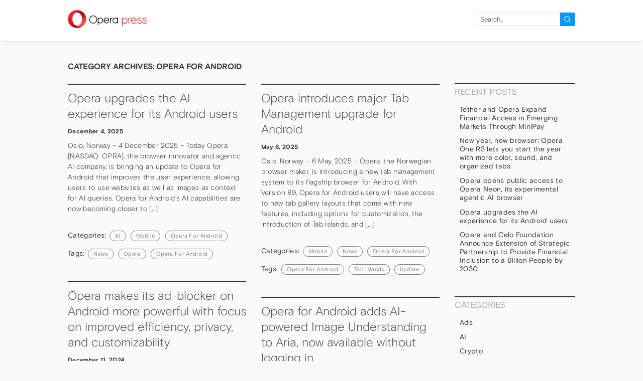

--- FILE ---
content_type: text/html; charset=UTF-8
request_url: https://press.opera.com/category/opera-for-android/
body_size: 8975
content:
<!DOCTYPE html>
<html lang="en-US">
<head>
  <meta charset="UTF-8"/>
  <meta name="viewport" content="width=device-width"/>
  <head profile="http://www.w3.org/2005/10/profile">
   <link rel="icon" type="image/x-icon" href="https://press.opera.com/wp-content/themes/opera-2018/static/img/favicon.94e3b24366e3faaceae2583c84668c09.ico">
  <meta name='robots' content='index, follow, max-image-preview:large, max-snippet:-1, max-video-preview:-1' />
	<style>img:is([sizes="auto" i], [sizes^="auto," i]) { contain-intrinsic-size: 3000px 1500px }</style>
	
	<!-- This site is optimized with the Yoast SEO Premium plugin v25.2 (Yoast SEO v25.2) - https://yoast.com/wordpress/plugins/seo/ -->
	<title>Opera for Android Archives - Opera Newsroom</title>
	<link rel="canonical" href="https://press.opera.com/category/opera-for-android/" />
	<link rel="next" href="https://press.opera.com/category/opera-for-android/page/2/" />
	<meta property="og:locale" content="en_US" />
	<meta property="og:type" content="article" />
	<meta property="og:title" content="Opera for Android Archives" />
	<meta property="og:url" content="https://press.opera.com/category/opera-for-android/" />
	<meta property="og:site_name" content="Opera Newsroom" />
	<meta name="twitter:card" content="summary_large_image" />
	<script type="application/ld+json" class="yoast-schema-graph">{"@context":"https://schema.org","@graph":[{"@type":"CollectionPage","@id":"https://press.opera.com/category/opera-for-android/","url":"https://press.opera.com/category/opera-for-android/","name":"Opera for Android Archives - Opera Newsroom","isPartOf":{"@id":"https://press.opera.com/#website"},"primaryImageOfPage":{"@id":"https://press.opera.com/category/opera-for-android/#primaryimage"},"image":{"@id":"https://press.opera.com/category/opera-for-android/#primaryimage"},"thumbnailUrl":"https://www-static-sites.operacdn.com/wp-content/uploads/sites/5/2025/12/unnamed-2.png","breadcrumb":{"@id":"https://press.opera.com/category/opera-for-android/#breadcrumb"},"inLanguage":"en-US"},{"@type":"ImageObject","inLanguage":"en-US","@id":"https://press.opera.com/category/opera-for-android/#primaryimage","url":"https://www-static-sites.operacdn.com/wp-content/uploads/sites/5/2025/12/unnamed-2.png","contentUrl":"https://www-static-sites.operacdn.com/wp-content/uploads/sites/5/2025/12/unnamed-2.png","width":1600,"height":900},{"@type":"BreadcrumbList","@id":"https://press.opera.com/category/opera-for-android/#breadcrumb","itemListElement":[{"@type":"ListItem","position":1,"name":"Home","item":"https://press.opera.com/"},{"@type":"ListItem","position":2,"name":"Opera for Android"}]},{"@type":"WebSite","@id":"https://press.opera.com/#website","url":"https://press.opera.com/","name":"Opera Newsroom","description":"Keep up on what&#039;s happening at Opera by following our latest public announcements.","potentialAction":[{"@type":"SearchAction","target":{"@type":"EntryPoint","urlTemplate":"https://press.opera.com/?s={search_term_string}"},"query-input":{"@type":"PropertyValueSpecification","valueRequired":true,"valueName":"search_term_string"}}],"inLanguage":"en-US"}]}</script>
	<!-- / Yoast SEO Premium plugin. -->


<link rel="alternate" type="application/rss+xml" title="Opera Newsroom &raquo; Feed" href="https://press.opera.com/feed/" />
<link rel="alternate" type="application/rss+xml" title="Opera Newsroom &raquo; Opera for Android Category Feed" href="https://press.opera.com/category/opera-for-android/feed/" />
<link rel='stylesheet' id='wp-block-library-css' href='https://www-static-sites.operacdn.com/wp-includes/css/dist/block-library/style.min.css?ver=6.8.1' type='text/css' media='all' />
<style id='classic-theme-styles-inline-css' type='text/css'>
/*! This file is auto-generated */
.wp-block-button__link{color:#fff;background-color:#32373c;border-radius:9999px;box-shadow:none;text-decoration:none;padding:calc(.667em + 2px) calc(1.333em + 2px);font-size:1.125em}.wp-block-file__button{background:#32373c;color:#fff;text-decoration:none}
</style>
<style id='global-styles-inline-css' type='text/css'>
:root{--wp--preset--aspect-ratio--square: 1;--wp--preset--aspect-ratio--4-3: 4/3;--wp--preset--aspect-ratio--3-4: 3/4;--wp--preset--aspect-ratio--3-2: 3/2;--wp--preset--aspect-ratio--2-3: 2/3;--wp--preset--aspect-ratio--16-9: 16/9;--wp--preset--aspect-ratio--9-16: 9/16;--wp--preset--color--black: #000000;--wp--preset--color--cyan-bluish-gray: #abb8c3;--wp--preset--color--white: #ffffff;--wp--preset--color--pale-pink: #f78da7;--wp--preset--color--vivid-red: #cf2e2e;--wp--preset--color--luminous-vivid-orange: #ff6900;--wp--preset--color--luminous-vivid-amber: #fcb900;--wp--preset--color--light-green-cyan: #7bdcb5;--wp--preset--color--vivid-green-cyan: #00d084;--wp--preset--color--pale-cyan-blue: #8ed1fc;--wp--preset--color--vivid-cyan-blue: #0693e3;--wp--preset--color--vivid-purple: #9b51e0;--wp--preset--gradient--vivid-cyan-blue-to-vivid-purple: linear-gradient(135deg,rgba(6,147,227,1) 0%,rgb(155,81,224) 100%);--wp--preset--gradient--light-green-cyan-to-vivid-green-cyan: linear-gradient(135deg,rgb(122,220,180) 0%,rgb(0,208,130) 100%);--wp--preset--gradient--luminous-vivid-amber-to-luminous-vivid-orange: linear-gradient(135deg,rgba(252,185,0,1) 0%,rgba(255,105,0,1) 100%);--wp--preset--gradient--luminous-vivid-orange-to-vivid-red: linear-gradient(135deg,rgba(255,105,0,1) 0%,rgb(207,46,46) 100%);--wp--preset--gradient--very-light-gray-to-cyan-bluish-gray: linear-gradient(135deg,rgb(238,238,238) 0%,rgb(169,184,195) 100%);--wp--preset--gradient--cool-to-warm-spectrum: linear-gradient(135deg,rgb(74,234,220) 0%,rgb(151,120,209) 20%,rgb(207,42,186) 40%,rgb(238,44,130) 60%,rgb(251,105,98) 80%,rgb(254,248,76) 100%);--wp--preset--gradient--blush-light-purple: linear-gradient(135deg,rgb(255,206,236) 0%,rgb(152,150,240) 100%);--wp--preset--gradient--blush-bordeaux: linear-gradient(135deg,rgb(254,205,165) 0%,rgb(254,45,45) 50%,rgb(107,0,62) 100%);--wp--preset--gradient--luminous-dusk: linear-gradient(135deg,rgb(255,203,112) 0%,rgb(199,81,192) 50%,rgb(65,88,208) 100%);--wp--preset--gradient--pale-ocean: linear-gradient(135deg,rgb(255,245,203) 0%,rgb(182,227,212) 50%,rgb(51,167,181) 100%);--wp--preset--gradient--electric-grass: linear-gradient(135deg,rgb(202,248,128) 0%,rgb(113,206,126) 100%);--wp--preset--gradient--midnight: linear-gradient(135deg,rgb(2,3,129) 0%,rgb(40,116,252) 100%);--wp--preset--font-size--small: 13px;--wp--preset--font-size--medium: 20px;--wp--preset--font-size--large: 36px;--wp--preset--font-size--x-large: 42px;--wp--preset--spacing--20: 0.44rem;--wp--preset--spacing--30: 0.67rem;--wp--preset--spacing--40: 1rem;--wp--preset--spacing--50: 1.5rem;--wp--preset--spacing--60: 2.25rem;--wp--preset--spacing--70: 3.38rem;--wp--preset--spacing--80: 5.06rem;--wp--preset--shadow--natural: 6px 6px 9px rgba(0, 0, 0, 0.2);--wp--preset--shadow--deep: 12px 12px 50px rgba(0, 0, 0, 0.4);--wp--preset--shadow--sharp: 6px 6px 0px rgba(0, 0, 0, 0.2);--wp--preset--shadow--outlined: 6px 6px 0px -3px rgba(255, 255, 255, 1), 6px 6px rgba(0, 0, 0, 1);--wp--preset--shadow--crisp: 6px 6px 0px rgba(0, 0, 0, 1);}:where(.is-layout-flex){gap: 0.5em;}:where(.is-layout-grid){gap: 0.5em;}body .is-layout-flex{display: flex;}.is-layout-flex{flex-wrap: wrap;align-items: center;}.is-layout-flex > :is(*, div){margin: 0;}body .is-layout-grid{display: grid;}.is-layout-grid > :is(*, div){margin: 0;}:where(.wp-block-columns.is-layout-flex){gap: 2em;}:where(.wp-block-columns.is-layout-grid){gap: 2em;}:where(.wp-block-post-template.is-layout-flex){gap: 1.25em;}:where(.wp-block-post-template.is-layout-grid){gap: 1.25em;}.has-black-color{color: var(--wp--preset--color--black) !important;}.has-cyan-bluish-gray-color{color: var(--wp--preset--color--cyan-bluish-gray) !important;}.has-white-color{color: var(--wp--preset--color--white) !important;}.has-pale-pink-color{color: var(--wp--preset--color--pale-pink) !important;}.has-vivid-red-color{color: var(--wp--preset--color--vivid-red) !important;}.has-luminous-vivid-orange-color{color: var(--wp--preset--color--luminous-vivid-orange) !important;}.has-luminous-vivid-amber-color{color: var(--wp--preset--color--luminous-vivid-amber) !important;}.has-light-green-cyan-color{color: var(--wp--preset--color--light-green-cyan) !important;}.has-vivid-green-cyan-color{color: var(--wp--preset--color--vivid-green-cyan) !important;}.has-pale-cyan-blue-color{color: var(--wp--preset--color--pale-cyan-blue) !important;}.has-vivid-cyan-blue-color{color: var(--wp--preset--color--vivid-cyan-blue) !important;}.has-vivid-purple-color{color: var(--wp--preset--color--vivid-purple) !important;}.has-black-background-color{background-color: var(--wp--preset--color--black) !important;}.has-cyan-bluish-gray-background-color{background-color: var(--wp--preset--color--cyan-bluish-gray) !important;}.has-white-background-color{background-color: var(--wp--preset--color--white) !important;}.has-pale-pink-background-color{background-color: var(--wp--preset--color--pale-pink) !important;}.has-vivid-red-background-color{background-color: var(--wp--preset--color--vivid-red) !important;}.has-luminous-vivid-orange-background-color{background-color: var(--wp--preset--color--luminous-vivid-orange) !important;}.has-luminous-vivid-amber-background-color{background-color: var(--wp--preset--color--luminous-vivid-amber) !important;}.has-light-green-cyan-background-color{background-color: var(--wp--preset--color--light-green-cyan) !important;}.has-vivid-green-cyan-background-color{background-color: var(--wp--preset--color--vivid-green-cyan) !important;}.has-pale-cyan-blue-background-color{background-color: var(--wp--preset--color--pale-cyan-blue) !important;}.has-vivid-cyan-blue-background-color{background-color: var(--wp--preset--color--vivid-cyan-blue) !important;}.has-vivid-purple-background-color{background-color: var(--wp--preset--color--vivid-purple) !important;}.has-black-border-color{border-color: var(--wp--preset--color--black) !important;}.has-cyan-bluish-gray-border-color{border-color: var(--wp--preset--color--cyan-bluish-gray) !important;}.has-white-border-color{border-color: var(--wp--preset--color--white) !important;}.has-pale-pink-border-color{border-color: var(--wp--preset--color--pale-pink) !important;}.has-vivid-red-border-color{border-color: var(--wp--preset--color--vivid-red) !important;}.has-luminous-vivid-orange-border-color{border-color: var(--wp--preset--color--luminous-vivid-orange) !important;}.has-luminous-vivid-amber-border-color{border-color: var(--wp--preset--color--luminous-vivid-amber) !important;}.has-light-green-cyan-border-color{border-color: var(--wp--preset--color--light-green-cyan) !important;}.has-vivid-green-cyan-border-color{border-color: var(--wp--preset--color--vivid-green-cyan) !important;}.has-pale-cyan-blue-border-color{border-color: var(--wp--preset--color--pale-cyan-blue) !important;}.has-vivid-cyan-blue-border-color{border-color: var(--wp--preset--color--vivid-cyan-blue) !important;}.has-vivid-purple-border-color{border-color: var(--wp--preset--color--vivid-purple) !important;}.has-vivid-cyan-blue-to-vivid-purple-gradient-background{background: var(--wp--preset--gradient--vivid-cyan-blue-to-vivid-purple) !important;}.has-light-green-cyan-to-vivid-green-cyan-gradient-background{background: var(--wp--preset--gradient--light-green-cyan-to-vivid-green-cyan) !important;}.has-luminous-vivid-amber-to-luminous-vivid-orange-gradient-background{background: var(--wp--preset--gradient--luminous-vivid-amber-to-luminous-vivid-orange) !important;}.has-luminous-vivid-orange-to-vivid-red-gradient-background{background: var(--wp--preset--gradient--luminous-vivid-orange-to-vivid-red) !important;}.has-very-light-gray-to-cyan-bluish-gray-gradient-background{background: var(--wp--preset--gradient--very-light-gray-to-cyan-bluish-gray) !important;}.has-cool-to-warm-spectrum-gradient-background{background: var(--wp--preset--gradient--cool-to-warm-spectrum) !important;}.has-blush-light-purple-gradient-background{background: var(--wp--preset--gradient--blush-light-purple) !important;}.has-blush-bordeaux-gradient-background{background: var(--wp--preset--gradient--blush-bordeaux) !important;}.has-luminous-dusk-gradient-background{background: var(--wp--preset--gradient--luminous-dusk) !important;}.has-pale-ocean-gradient-background{background: var(--wp--preset--gradient--pale-ocean) !important;}.has-electric-grass-gradient-background{background: var(--wp--preset--gradient--electric-grass) !important;}.has-midnight-gradient-background{background: var(--wp--preset--gradient--midnight) !important;}.has-small-font-size{font-size: var(--wp--preset--font-size--small) !important;}.has-medium-font-size{font-size: var(--wp--preset--font-size--medium) !important;}.has-large-font-size{font-size: var(--wp--preset--font-size--large) !important;}.has-x-large-font-size{font-size: var(--wp--preset--font-size--x-large) !important;}
:where(.wp-block-post-template.is-layout-flex){gap: 1.25em;}:where(.wp-block-post-template.is-layout-grid){gap: 1.25em;}
:where(.wp-block-columns.is-layout-flex){gap: 2em;}:where(.wp-block-columns.is-layout-grid){gap: 2em;}
:root :where(.wp-block-pullquote){font-size: 1.5em;line-height: 1.6;}
</style>
<link rel='stylesheet' id='opera-2018-css' href='https://www-static-sites.operacdn.com/wp-content/themes/opera-2018/static/css/opera-2018.35707f03986300178f00c373e9d5fe98.css' type='text/css' media='all' />
<link rel='stylesheet' id='opera-2018-press-css' href='https://www-static-sites.operacdn.com/wp-content/themes/opera-2018-press/static/css/opera-2018-press.4f4d719bdf5f6480af8e71a180ddc301.css' type='text/css' media='all' />
<script type="text/javascript" src="https://www-static-sites.operacdn.com/wp-includes/js/jquery/jquery.min.js?ver=3.7.1" id="jquery-core-js"></script>
<script type="text/javascript" src="https://www-static-sites.operacdn.com/wp-includes/js/jquery/jquery-migrate.min.js?ver=3.4.1" id="jquery-migrate-js"></script>
<link rel="EditURI" type="application/rsd+xml" title="RSD" href="https://press.opera.com/xmlrpc.php?rsd" />
<meta name="generator" content="WordPress 6.8.1" />
  <!-- Google Tag Manager -->
<script>(function(w,d,s,l,i){w[l]=w[l]||[];w[l].push({'gtm.start':
            new Date().getTime(),event:'gtm.js'});var f=d.getElementsByTagName(s)[0],
        j=d.createElement(s),dl=l!='dataLayer'?'&l='+l:'';j.async=true;j.src=
        'https://www.googletagmanager.com/gtm.js?id='+i+dl;f.parentNode.insertBefore(j,f);
    })(window,document,'script','dataLayer','GTM-TGMM5CW');</script>
<!-- End Google Tag Manager -->
</head>
<body class="archive category category-opera-for-android category-64 wp-theme-opera-2018 wp-child-theme-opera-2018-press">
    <header id="header" class="page-header hf__header" role="banner">
      <section id="branding" class="page-holder">
        <div id="site-title" class="page-header-site-title">
          <a class="o-logo" href="https://press.opera.com/"
             title="Opera Newsroom"
             rel="home">
            <picture>
              <source
                srcset="https://www-static-sites.operacdn.com/wp-content/themes/opera-2018/static/img/logo-negative@2x.26081e42aa65653accb46cf13eb880fe.png"
                media="(prefers-color-scheme: dark)"/>
              <source
                srcset="https://www-static-sites.operacdn.com/wp-content/themes/opera-2018/static/img/logo@2x.5a8d5bfd19fb0c5cc0a05ba22b08182d.png"
                media="(prefers-color-scheme: light), (prefers-color-scheme: no-preference)"/>
              <img
                src="https://www-static-sites.operacdn.com/wp-content/themes/opera-2018/static/img/logo@2x.5a8d5bfd19fb0c5cc0a05ba22b08182d.png"
                class="o-logo-image"
                title="Opera Newsroom">
            </picture>

            <span class="o-logo-txt o-logo-txt-service">
              press            </span>
          </a>
        </div>
        <nav id="menu" class="page-header-main-nav" role="navigation">
          <div class="page-header-main-menu">
            <div class="page-header-main-menu-list"></div>
          </div>

                      <div id="primary" class="page-header-widget widget-area">
              <ul>
                <li id="search-2" class="widget-container widget_search"><form role="search" method="get" id="searchform" class="searchform" action="https://press.opera.com/" onsubmit="return checkValues(this);" ><div>
      <label class="screen-reader-text" for="s">Search for:</label>
      <input type="text" placeholder="Search..."  value="" name="s" id="s">
      <input type="hidden" name="product" value="" />
      <input type="submit" id="searchsubmit" value="Search">
    </div></form></li>              </ul>
            </div>
                  </nav>
      </section>
    </header>

<main id="container">
  <div class="page-holder page-layout">
  <section id="content" role="main">
    <header class="header">
      <h1 class="section-title">
        Category Archives:         Opera for Android</h1>
          </header>
          <section class="press-nodes-list">
                  <article id="post-3809" class="post-3809 post type-post status-publish format-standard has-post-thumbnail hentry category-ai category-mobile category-opera-for-android tag-news tag-opera tag-opera-for-android">
<header>
<h2 class="entry-title"><a href="https://press.opera.com/2025/12/04/opera-upgrades-ai-experience-for-android/" title="Opera upgrades the AI experience for its Android users" rel="bookmark">Opera upgrades the AI experience for its Android users</a></h2> <p class="entry-meta">
        <span class="entry-date">December 4, 2025</span>
</p></header>
<section class="entry-summary">
<p>Oslo, Norway – 4 December 2025 – Today Opera [NASDAQ: OPRA], the browser innovator and agentic AI company, is bringing an update to Opera for Android that improves the user experience, allowing users to use websites as well as images as context for AI queries. Opera for Android’s AI capabilities are now becoming closer to [&hellip;]</p>
</section>
<footer class="entry-footer">
<span class="cat-links">Categories: <a href="https://press.opera.com/category/ai/" rel="category tag">AI</a> <a href="https://press.opera.com/category/mobile/" rel="category tag">mobile</a> <a href="https://press.opera.com/category/opera-for-android/" rel="category tag">Opera for Android</a></span>
<span class="cat-links">Tags: <a href="https://press.opera.com/tag/news/" rel="tag">news</a> <a href="https://press.opera.com/tag/opera/" rel="tag">Opera</a> <a href="https://press.opera.com/tag/opera-for-android/" rel="tag">Opera For Android</a></span>
</footer> 
</article>
                  <article id="post-3589" class="post-3589 post type-post status-publish format-standard has-post-thumbnail hentry category-mobile category-news category-opera-for-android tag-opera-for-android tag-tab-islands tag-update">
<header>
<h2 class="entry-title"><a href="https://press.opera.com/2025/05/06/opera-introduces-major-tab-management-upgrade-for-android/" title="Opera introduces major Tab Management upgrade for Android" rel="bookmark">Opera introduces major Tab Management upgrade for Android</a></h2> <p class="entry-meta">
        <span class="entry-date">May 6, 2025</span>
</p></header>
<section class="entry-summary">
<p>Oslo, Norway – 6 May, 2025 – Opera, the Norwegian browser maker, is introducing a new tab management system to its flagship browser for Android. With Version 89, Opera for Android users will have access to new tab gallery layouts that come with new features, including options for customization, the introduction of Tab Islands, and [&hellip;]</p>
</section>
<footer class="entry-footer">
<span class="cat-links">Categories: <a href="https://press.opera.com/category/mobile/" rel="category tag">mobile</a> <a href="https://press.opera.com/category/news/" rel="category tag">News</a> <a href="https://press.opera.com/category/opera-for-android/" rel="category tag">Opera for Android</a></span>
<span class="cat-links">Tags: <a href="https://press.opera.com/tag/opera-for-android/" rel="tag">Opera For Android</a> <a href="https://press.opera.com/tag/tab-islands/" rel="tag">Tab Islands</a> <a href="https://press.opera.com/tag/update/" rel="tag">Update</a></span>
</footer> 
</article>
                  <article id="post-3489" class="post-3489 post type-post status-publish format-standard has-post-thumbnail hentry category-mobile category-news category-opera-for-android tag-adblocker tag-opera-for-android">
<header>
<h2 class="entry-title"><a href="https://press.opera.com/2024/12/11/opera-ad-blocker-on-android-more-powerful-improved-efficiency-privacy/" title="Opera makes its ad-blocker on Android more powerful with focus on improved efficiency, privacy, and customizability " rel="bookmark">Opera makes its ad-blocker on Android more powerful with focus on improved efficiency, privacy, and customizability </a></h2> <p class="entry-meta">
        <span class="entry-date">December 11, 2024</span>
</p></header>
<section class="entry-summary">
<p>Oslo, Norway – 11th December 2024 – Opera is improving its built-in Ad Blocker on Android, offering greater privacy and control across three new modes. The revamped Ad Blocker addresses the growing complexity of online advertising, allowing users to navigate the web faster, with fewer intrusive ads and improved security. As a result, Opera for [&hellip;]</p>
</section>
<footer class="entry-footer">
<span class="cat-links">Categories: <a href="https://press.opera.com/category/mobile/" rel="category tag">mobile</a> <a href="https://press.opera.com/category/news/" rel="category tag">News</a> <a href="https://press.opera.com/category/opera-for-android/" rel="category tag">Opera for Android</a></span>
<span class="cat-links">Tags: <a href="https://press.opera.com/tag/adblocker/" rel="tag">Adblocker</a> <a href="https://press.opera.com/tag/opera-for-android/" rel="tag">Opera For Android</a></span>
</footer> 
</article>
                  <article id="post-3458" class="post-3458 post type-post status-publish format-standard has-post-thumbnail hentry category-mobile category-news category-opera-for-android tag-news tag-opera tag-opera-for-android">
<header>
<h2 class="entry-title"><a href="https://press.opera.com/2024/10/29/opera-for-android-adds-image-understanding/" title="Opera for Android adds AI-powered Image Understanding to Aria, now available without logging in" rel="bookmark">Opera for Android adds AI-powered Image Understanding to Aria, now available without logging in</a></h2> <p class="entry-meta">
        <span class="entry-date">October 29, 2024</span>
</p></header>
<section class="entry-summary">
<p>Opera for Android has upgraded to Version 85, featuring AI-powered Image Understanding capabilities with Aria.</p>
</section>
<footer class="entry-footer">
<span class="cat-links">Categories: <a href="https://press.opera.com/category/mobile/" rel="category tag">mobile</a> <a href="https://press.opera.com/category/news/" rel="category tag">News</a> <a href="https://press.opera.com/category/opera-for-android/" rel="category tag">Opera for Android</a></span>
<span class="cat-links">Tags: <a href="https://press.opera.com/tag/news/" rel="tag">news</a> <a href="https://press.opera.com/tag/opera/" rel="tag">Opera</a> <a href="https://press.opera.com/tag/opera-for-android/" rel="tag">Opera For Android</a></span>
</footer> 
</article>
                  <article id="post-3357" class="post-3357 post type-post status-publish format-standard has-post-thumbnail hentry category-ai category-opera-for-android tag-news tag-opera tag-opera-for-android">
<header>
<h2 class="entry-title"><a href="https://press.opera.com/2024/06/25/opera-android-version-83-image-generation/" title="Opera brings image generation and AI-powered news roundups to Android with Opera 83" rel="bookmark">Opera brings image generation and AI-powered news roundups to Android with Opera 83</a></h2> <p class="entry-meta">
        <span class="entry-date">June 25, 2024</span>
</p></header>
<section class="entry-summary">
<p>Opera announces an update to its flagship mobile browser that enables image generation with Aria, the company’s native browser AI, as well as an AI-curated podcast selection for US users.</p>
</section>
<footer class="entry-footer">
<span class="cat-links">Categories: <a href="https://press.opera.com/category/ai/" rel="category tag">AI</a> <a href="https://press.opera.com/category/opera-for-android/" rel="category tag">Opera for Android</a></span>
<span class="cat-links">Tags: <a href="https://press.opera.com/tag/news/" rel="tag">news</a> <a href="https://press.opera.com/tag/opera/" rel="tag">Opera</a> <a href="https://press.opera.com/tag/opera-for-android/" rel="tag">Opera For Android</a></span>
</footer> 
</article>
                  <article id="post-3296" class="post-3296 post type-post status-publish format-standard has-post-thumbnail hentry category-mobile category-opera-for-android category-opera-for-ios tag-news tag-opera tag-opera-for-android">
<header>
<h2 class="entry-title"><a href="https://press.opera.com/2024/04/10/opera-reports-surge-in-new-monthly-users-after-dma/" title="Opera posts 63% growth in new monthly users on iOS in Europe a month after DMA came into force" rel="bookmark">Opera posts 63% growth in new monthly users on iOS in Europe a month after DMA came into force</a></h2> <p class="entry-meta">
        <span class="entry-date">April 10, 2024</span>
</p></header>
<section class="entry-summary">
<p>Opera reports 63% growth in monthly new users for Opera for iOS across Europe from February to March 2024.</p>
</section>
<footer class="entry-footer">
<span class="cat-links">Categories: <a href="https://press.opera.com/category/mobile/" rel="category tag">mobile</a> <a href="https://press.opera.com/category/opera-for-android/" rel="category tag">Opera for Android</a> <a href="https://press.opera.com/category/opera-for-ios/" rel="category tag">Opera for iOS</a></span>
<span class="cat-links">Tags: <a href="https://press.opera.com/tag/news/" rel="tag">news</a> <a href="https://press.opera.com/tag/opera/" rel="tag">Opera</a> <a href="https://press.opera.com/tag/opera-for-android/" rel="tag">Opera For Android</a></span>
</footer> 
</article>
                  <article id="post-3261" class="post-3261 post type-post status-publish format-standard has-post-thumbnail hentry category-mobile category-news category-opera-for-android category-opera-for-ios tag-news tag-opera tag-opera-for-android">
<header>
<h2 class="entry-title"><a href="https://press.opera.com/2024/03/18/opera-jump-in-new-eu-users-after-ballot-screen/" title="Opera saw 164% growth in the inflow of new EU users on iOS after the DMA-enforced ballot screen" rel="bookmark">Opera saw 164% growth in the inflow of new EU users on iOS after the DMA-enforced ballot screen</a></h2> <p class="entry-meta">
        <span class="entry-date">March 18, 2024</span>
</p></header>
<section class="entry-summary">
<p>Opera announces a jump in daily active users for Opera for Android and Opera for iOS after the appearance of a ballot screen asking users to select their own default browser.</p>
</section>
<footer class="entry-footer">
<span class="cat-links">Categories: <a href="https://press.opera.com/category/mobile/" rel="category tag">mobile</a> <a href="https://press.opera.com/category/news/" rel="category tag">News</a> <a href="https://press.opera.com/category/opera-for-android/" rel="category tag">Opera for Android</a> <a href="https://press.opera.com/category/opera-for-ios/" rel="category tag">Opera for iOS</a></span>
<span class="cat-links">Tags: <a href="https://press.opera.com/tag/news/" rel="tag">news</a> <a href="https://press.opera.com/tag/opera/" rel="tag">Opera</a> <a href="https://press.opera.com/tag/opera-for-android/" rel="tag">Opera For Android</a></span>
</footer> 
</article>
                  <article id="post-3245" class="post-3245 post type-post status-publish format-standard has-post-thumbnail hentry category-mobile category-news category-opera-for-android category-opera-for-ios tag-news tag-opera tag-opera-for-android">
<header>
<h2 class="entry-title"><a href="https://press.opera.com/2024/03/06/europeans-ready-to-try-new-browsers/" title="Starting on March 6, nearly 400M Europeans will get to choose their default browser on Android and iOS" rel="bookmark">Starting on March 6, nearly 400M Europeans will get to choose their default browser on Android and iOS</a></h2> <p class="entry-meta">
        <span class="entry-date">March 6, 2024</span>
</p></header>
<section class="entry-summary">
<p>Opera looks forward to March 6th, when over 400 million Android and iOS users across the European Union will be asked to select their default mobile browser.</p>
</section>
<footer class="entry-footer">
<span class="cat-links">Categories: <a href="https://press.opera.com/category/mobile/" rel="category tag">mobile</a> <a href="https://press.opera.com/category/news/" rel="category tag">News</a> <a href="https://press.opera.com/category/opera-for-android/" rel="category tag">Opera for Android</a> <a href="https://press.opera.com/category/opera-for-ios/" rel="category tag">Opera for iOS</a></span>
<span class="cat-links">Tags: <a href="https://press.opera.com/tag/news/" rel="tag">news</a> <a href="https://press.opera.com/tag/opera/" rel="tag">Opera</a> <a href="https://press.opera.com/tag/opera-for-android/" rel="tag">Opera For Android</a></span>
</footer> 
</article>
                  <article id="post-3241" class="post-3241 post type-post status-publish format-standard has-post-thumbnail hentry category-mobile category-news category-opera-for-android tag-news tag-opera tag-opera-for-android">
<header>
<h2 class="entry-title"><a href="https://press.opera.com/2024/02/29/opera-wallpaper-contest-embraces-brazilianness/" title="Embracing “Brazilianness”: Opera&#8217;s wallpaper contest sparks creative celebration" rel="bookmark">Embracing “Brazilianness”: Opera&#8217;s wallpaper contest sparks creative celebration</a></h2> <p class="entry-meta">
        <span class="entry-date">February 29, 2024</span>
</p></header>
<section class="entry-summary">
<p>Opera announces the launch of a wallpaper contest in which participants will submit artistic creations that showcase what it means to be Brazilian.</p>
</section>
<footer class="entry-footer">
<span class="cat-links">Categories: <a href="https://press.opera.com/category/mobile/" rel="category tag">mobile</a> <a href="https://press.opera.com/category/news/" rel="category tag">News</a> <a href="https://press.opera.com/category/opera-for-android/" rel="category tag">Opera for Android</a></span>
<span class="cat-links">Tags: <a href="https://press.opera.com/tag/news/" rel="tag">news</a> <a href="https://press.opera.com/tag/opera/" rel="tag">Opera</a> <a href="https://press.opera.com/tag/opera-for-android/" rel="tag">Opera For Android</a></span>
</footer> 
</article>
                  <article id="post-3237" class="post-3237 post type-post status-publish format-standard has-post-thumbnail hentry category-mobile category-news category-opera-for-android tag-news tag-opera tag-opera-for-android tag-opera-gx">
<header>
<h2 class="entry-title"><a href="https://press.opera.com/2024/02/15/opera-caps-big-2023-in-brazil/" title="Opera caps year of exponential growth in Brazil with surge in active users" rel="bookmark">Opera caps year of exponential growth in Brazil with surge in active users</a></h2> <p class="entry-meta">
        <span class="entry-date">February 15, 2024</span>
</p></header>
<section class="entry-summary">
<p>Opera celebrates a hugely successful 2023 in Brazil, capping a year of tremendous growth across the board.</p>
</section>
<footer class="entry-footer">
<span class="cat-links">Categories: <a href="https://press.opera.com/category/mobile/" rel="category tag">mobile</a> <a href="https://press.opera.com/category/news/" rel="category tag">News</a> <a href="https://press.opera.com/category/opera-for-android/" rel="category tag">Opera for Android</a></span>
<span class="cat-links">Tags: <a href="https://press.opera.com/tag/news/" rel="tag">news</a> <a href="https://press.opera.com/tag/opera/" rel="tag">Opera</a> <a href="https://press.opera.com/tag/opera-for-android/" rel="tag">Opera For Android</a> <a href="https://press.opera.com/tag/opera-gx/" rel="tag">Opera GX</a></span>
</footer> 
</article>
              </section>
    
    <nav id="nav-below" class="navigation" role="navigation">
<div class="nav-previous"><a href="https://press.opera.com/category/opera-for-android/page/2/" ><span class="meta-nav">&larr;</span> older</a></div>
<div class="nav-next"></div>
</nav>
  </section>
<aside id="sidebar" class="aside" role="complementary">
	      <div id="primary" class="widget-area">
        <ul class="xoxo">
			
		<li id="recent-posts-2" class="widget-container widget_recent_entries">
		<h3 class="widget-title">Recent Posts</h3>
		<ul>
											<li>
					<a href="https://press.opera.com/2026/02/02/tether-and-opera-expand-financial-access-in-emerging-markets-through-minipay/">Tether and Opera Expand Financial Access in Emerging Markets Through MiniPay</a>
									</li>
											<li>
					<a href="https://press.opera.com/2026/01/15/opera-one-r3-release/">New year, new browser: Opera One R3 lets you start the year with more color, sound, and organized tabs. </a>
									</li>
											<li>
					<a href="https://press.opera.com/2025/12/11/opera-opens-public-access-to-opera-neon-its-experimental-agentic-ai-browser/">Opera opens public access to Opera Neon, its experimental agentic AI browser</a>
									</li>
											<li>
					<a href="https://press.opera.com/2025/12/04/opera-upgrades-ai-experience-for-android/">Opera upgrades the AI experience for its Android users</a>
									</li>
											<li>
					<a href="https://press.opera.com/2025/12/03/opera-and-celo-foundation-partnership/">Opera and Celo Foundation Announce Extension of Strategic Partnership to Provide Financial Inclusion to a Billion People by 2030 </a>
									</li>
					</ul>

		</li><li id="categories-2" class="widget-container widget_categories"><h3 class="widget-title">Categories</h3>
			<ul>
					<li class="cat-item cat-item-31"><a href="https://press.opera.com/category/ads/">Ads</a>
</li>
	<li class="cat-item cat-item-67"><a href="https://press.opera.com/category/ai/">AI</a>
</li>
	<li class="cat-item cat-item-44"><a href="https://press.opera.com/category/crypto/">Crypto</a>
</li>
	<li class="cat-item cat-item-2"><a href="https://press.opera.com/category/desktop/">Desktop</a>
</li>
	<li class="cat-item cat-item-3"><a href="https://press.opera.com/category/devices/">devices</a>
</li>
	<li class="cat-item cat-item-41"><a href="https://press.opera.com/category/dify/">Dify</a>
</li>
	<li class="cat-item cat-item-4"><a href="https://press.opera.com/category/general/">general</a>
</li>
	<li class="cat-item cat-item-135"><a href="https://press.opera.com/category/crypto/minipay/">MiniPay</a>
</li>
	<li class="cat-item cat-item-5"><a href="https://press.opera.com/category/mobile/">mobile</a>
</li>
	<li class="cat-item cat-item-32"><a href="https://press.opera.com/category/news/">News</a>
</li>
	<li class="cat-item cat-item-115"><a href="https://press.opera.com/category/opera-air/">Opera Air</a>
</li>
	<li class="cat-item cat-item-64 current-cat"><a aria-current="page" href="https://press.opera.com/category/opera-for-android/">Opera for Android</a>
</li>
	<li class="cat-item cat-item-58"><a href="https://press.opera.com/category/opera-for-ios/">Opera for iOS</a>
</li>
	<li class="cat-item cat-item-40"><a href="https://press.opera.com/category/opera-gaming/">Opera Gaming</a>
</li>
	<li class="cat-item cat-item-61"><a href="https://press.opera.com/category/opera-gx/">Opera GX</a>
</li>
	<li class="cat-item cat-item-56"><a href="https://press.opera.com/category/opera-mini/">Opera Mini</a>
</li>
	<li class="cat-item cat-item-1"><a href="https://press.opera.com/category/uncategorized/">Uncategorized</a>
</li>
			</ul>

			</li><li id="archives_by_year-2" class="widget-container widget_archive_by_year"><h3 class="widget-title">Archives</h3>            <ul>
                	<li><a href='https://press.opera.com/2026/'>2026</a></li>
	<li><a href='https://press.opera.com/2025/'>2025</a></li>
	<li><a href='https://press.opera.com/2024/'>2024</a></li>
	<li><a href='https://press.opera.com/2023/'>2023</a></li>
	<li><a href='https://press.opera.com/2022/'>2022</a></li>
	<li><a href='https://press.opera.com/2021/'>2021</a></li>
	<li><a href='https://press.opera.com/2020/'>2020</a></li>
	<li><a href='https://press.opera.com/2019/'>2019</a></li>
	<li><a href='https://press.opera.com/2018/'>2018</a></li>
	<li><a href='https://press.opera.com/2017/'>2017</a></li>
	<li><a href='https://press.opera.com/2016/'>2016</a></li>
	<li><a href='https://press.opera.com/2015/'>2015</a></li>
	<li><a href='https://press.opera.com/2014/'>2014</a></li>
	<li><a href='https://press.opera.com/2013/'>2013</a></li>
	<li><a href='https://press.opera.com/2012/'>2012</a></li>
	<li><a href='https://press.opera.com/2011/'>2011</a></li>
	<li><a href='https://press.opera.com/2010/'>2010</a></li>
	<li><a href='https://press.opera.com/2009/'>2009</a></li>
	<li><a href='https://press.opera.com/2008/'>2008</a></li>
	<li><a href='https://press.opera.com/2007/'>2007</a></li>
	<li><a href='https://press.opera.com/2006/'>2006</a></li>
	<li><a href='https://press.opera.com/2005/'>2005</a></li>
	<li><a href='https://press.opera.com/2004/'>2004</a></li>
	<li><a href='https://press.opera.com/2003/'>2003</a></li>
	<li><a href='https://press.opera.com/2002/'>2002</a></li>
	<li><a href='https://press.opera.com/2001/'>2001</a></li>
	<li><a href='https://press.opera.com/2000/'>2000</a></li>
	<li><a href='https://press.opera.com/1999/'>1999</a></li>
            </ul>
            </li>        </ul>
      </div>
  </aside>
</div>
</main>

<footer class="hf hf__footer">
  <div class="menu-common-footer-container"><ul id="menu-common-footer" class="hf-wrapper hf__columns"><li id="menu-item-38" class="hf__heading menu-item menu-item-type-custom menu-item-object-custom menu-item-has-children menu-item-38"><a>Download Opera</a>
<ul class="sub-menu">
	<li id="menu-item-40" class="hf__sub-heading menu-item menu-item-type-custom menu-item-object-custom menu-item-has-children menu-item-40"><a href="//www.opera.com/computer">Computer browsers</a>
	<ul class="sub-menu">
		<li id="menu-item-182" class="menu-item menu-item-type-custom menu-item-object-custom menu-item-182"><a href="//www.opera.com/download?os=windows">Opera for Windows</a></li>
		<li id="menu-item-183" class="menu-item menu-item-type-custom menu-item-object-custom menu-item-183"><a href="//www.opera.com/download?os=mac">Opera for Mac</a></li>
		<li id="menu-item-184" class="menu-item menu-item-type-custom menu-item-object-custom menu-item-184"><a href="//www.opera.com/download?os=linux">Opera for Linux</a></li>
		<li id="menu-item-47" class="menu-item menu-item-type-custom menu-item-object-custom menu-item-47"><a href="//www.opera.com/beta">Opera beta version</a></li>
		<li id="menu-item-185" class="menu-item menu-item-type-custom menu-item-object-custom menu-item-185"><a href="//www.opera.com/computer/portable">Opera USB</a></li>
	</ul>
</li>
	<li id="menu-item-41" class="hf__sub-heading menu-item menu-item-type-custom menu-item-object-custom menu-item-has-children menu-item-41"><a href="//www.opera.com/mobile">Mobile browsers</a>
	<ul class="sub-menu">
		<li id="menu-item-186" class="menu-item menu-item-type-custom menu-item-object-custom menu-item-186"><a href="//www.opera.com/mobile/operabrowser">Opera for Android</a></li>
		<li id="menu-item-187" class="menu-item menu-item-type-custom menu-item-object-custom menu-item-187"><a href="//www.opera.com/mobile/mini/android">Opera Mini</a></li>
		<li id="menu-item-188" class="menu-item menu-item-type-custom menu-item-object-custom menu-item-188"><a href="https://www.opera.com/browsers/opera/ios">Opera for iOS</a></li>
		<li id="menu-item-189" class="menu-item menu-item-type-custom menu-item-object-custom menu-item-189"><a href="//www.opera.com/mobile/basic-phones">Opera for basic phones</a></li>
	</ul>
</li>
</ul>
</li>
<li id="menu-item-45" class="hf__heading menu-item menu-item-type-custom menu-item-object-custom menu-item-has-children menu-item-45"><a>Services</a>
<ul class="sub-menu">
	<li id="menu-item-49" class="menu-item menu-item-type-custom menu-item-object-custom menu-item-49"><a href="//addons.opera.com">Add-ons</a></li>
	<li id="menu-item-50" class="menu-item menu-item-type-custom menu-item-object-custom menu-item-50"><a href="//auth.opera.com/account/login">Opera account</a></li>
	<li id="menu-item-190" class="menu-item menu-item-type-custom menu-item-object-custom menu-item-190"><a href="//addons.opera.com/wallpapers">Wallpapers</a></li>
	<li id="menu-item-299" class="menu-item menu-item-type-custom menu-item-object-custom menu-item-299"><a href="//www.opera.com/ads">Opera Ads</a></li>
</ul>
</li>
<li id="menu-item-51" class="hf__heading menu-item menu-item-type-custom menu-item-object-custom menu-item-has-children menu-item-51"><a>Help</a>
<ul class="sub-menu">
	<li id="menu-item-43" class="menu-item menu-item-type-custom menu-item-object-custom menu-item-43"><a href="//www.opera.com/help">Help &#038; support</a></li>
	<li id="menu-item-44" class="menu-item menu-item-type-custom menu-item-object-custom menu-item-44"><a href="//blogs.opera.com">Opera blogs</a></li>
	<li id="menu-item-42" class="menu-item menu-item-type-custom menu-item-object-custom menu-item-42"><a href="//forums.opera.com">Opera forums</a></li>
	<li id="menu-item-46" class="menu-item menu-item-type-custom menu-item-object-custom menu-item-46"><a href="//dev.opera.com">Dev.opera</a></li>
</ul>
</li>
<li id="menu-item-191" class="hf__heading menu-item menu-item-type-custom menu-item-object-custom menu-item-has-children menu-item-191"><a>Legal</a>
<ul class="sub-menu">
	<li id="menu-item-192" class="menu-item menu-item-type-custom menu-item-object-custom menu-item-192"><a href="//security.opera.com/">Security</a></li>
	<li id="menu-item-193" class="menu-item menu-item-type-custom menu-item-object-custom menu-item-193"><a href="//www.opera.com/privacy">Privacy</a></li>
	<li id="menu-item-195" class="menu-item menu-item-type-custom menu-item-object-custom menu-item-195"><a href="https://www.opera.com/privacy/cookies">Cookies Policy</a></li>
	<li id="menu-item-252" class="menu-item menu-item-type-custom menu-item-object-custom menu-item-252"><a href="//www.opera.com/eula">EULA</a></li>
	<li id="menu-item-194" class="menu-item menu-item-type-custom menu-item-object-custom menu-item-194"><a href="https://www.opera.com/terms">Terms of Service</a></li>
</ul>
</li>
<li id="menu-item-53" class="hf__heading menu-item menu-item-type-custom menu-item-object-custom menu-item-has-children menu-item-53"><a>Company</a>
<ul class="sub-menu">
	<li id="menu-item-54" class="menu-item menu-item-type-custom menu-item-object-custom menu-item-54"><a href="//www.opera.com/about">About Opera</a></li>
	<li id="menu-item-56" class="menu-item menu-item-type-custom menu-item-object-custom menu-item-56"><a href="//www.opera.com/newsroom">Press info</a></li>
	<li id="menu-item-55" class="menu-item menu-item-type-custom menu-item-object-custom menu-item-55"><a href="//jobs.opera.com">Jobs</a></li>
	<li id="menu-item-68" class="menu-item menu-item-type-custom menu-item-object-custom menu-item-68"><a href="https://investor.opera.com">Investors</a></li>
	<li id="menu-item-52" class="menu-item menu-item-type-custom menu-item-object-custom menu-item-52"><a href="//www.opera.com/b2b">Become a partner</a></li>
	<li id="menu-item-57" class="menu-item menu-item-type-custom menu-item-object-custom menu-item-57"><a href="//www.opera.com/contact">Contact us</a></li>
</ul>
</li>
</ul></div>
  <div class="hf-wrapper hf__bottom">
    <div class="hf__social-box">
      <h2 class="hf__headline hf-hide">Follow Opera</h2>
      <ul class="hf__social-icons">
        <li>
          <a href="https://www.facebook.com/Opera/" rel="noopener nofollow" target="_blank" title="Opera - Facebook">
            <img
              src="https://www-static-sites.operacdn.com/wp-content/themes/opera-2018/static/img/social-icons/fb.310680177b35f9dec2dbbd9d9fae7d71.svg"
              alt="Opera - Facebook">
          </a>
        </li>
                  <li>
            <a href="https://twitter.com/opera" rel="noopener nofollow" target="_blank" title="Opera - Twitter">
              <img
                src="https://www-static-sites.operacdn.com/wp-content/themes/opera-2018/static/img/social-icons/twitter.e61b36b125f758c258d05bb40ad9e7c3.svg"
                alt="Opera - Twitter">
            </a>
          </li>
          <li>
            <a href="https://www.youtube.com/opera" rel="noopener nofollow" target="_blank" title="Opera - Youtube">
              <img
                src="https://www-static-sites.operacdn.com/wp-content/themes/opera-2018/static/img/social-icons/youtube.dd4d134273363333b101294e9045d878.svg"
                alt="Opera - Youtube">
            </a>
          </li>
          <li>
            <a href="https://www.linkedin.com/company/opera-software" rel="noopener nofollow" target="_blank" title="Opera - LinkedIn">
              <img
                src="https://www-static-sites.operacdn.com/wp-content/themes/opera-2018/static/img/social-icons/linkedin.ebb872de9c6ca0a8591f7a7ec78b3cff.svg"
                alt="Opera - LinkedIn">
            </a>
          </li>
                <li>
          <a href="https://www.instagram.com/opera/" rel="noopener nofollow" target="_blank" title="Opera - Instagram">
            <img
              src="https://www-static-sites.operacdn.com/wp-content/themes/opera-2018/static/img/social-icons/instagram.9758b732f8ab5fc6c8b02d84fb758fdf.svg"
              alt="Opera - Instagram">
          </a>
        </li>
      </ul>
    </div>
    <div class="hf__company-box hf__company-box--alone">
      <p>&copy; Opera Software 1995-<span id="current-year"></span></p>
    </div>
      </div>
</footer>

<script type='text/javascript'
        src='https://www-static-sites.operacdn.com/wp-content/themes/opera-2018/static/js/scripts.93f5cad61f8fb5f0215e89746669dfee.js'></script>

<script type="speculationrules">
{"prefetch":[{"source":"document","where":{"and":[{"href_matches":"\/*"},{"not":{"href_matches":["\/wp-*.php","\/wp-admin\/*","\/wp-content\/uploads\/sites\/5\/*","\/wp-content\/*","\/wp-content\/plugins\/*","\/wp-content\/themes\/opera-2018-press\/*","\/wp-content\/themes\/opera-2018\/*","\/*\\?(.+)"]}},{"not":{"selector_matches":"a[rel~=\"nofollow\"]"}},{"not":{"selector_matches":".no-prefetch, .no-prefetch a"}}]},"eagerness":"conservative"}]}
</script>

</body>
</html>
